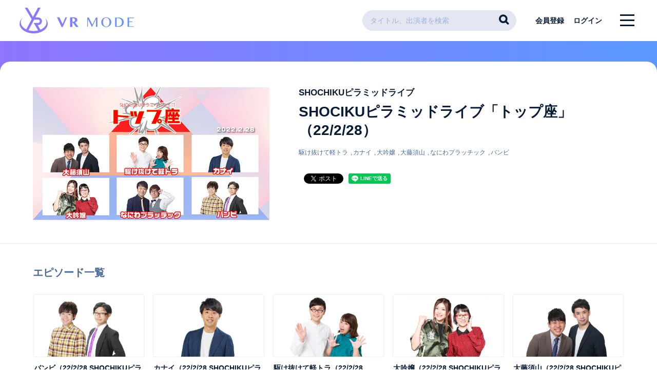

--- FILE ---
content_type: text/html; charset=UTF-8
request_url: https://vrmode.jp/vr/title/detail/254/
body_size: 17426
content:

<!DOCTYPE html>
<html lang="ja" xmlns:fb="http://ogp.me/ns/fb#">
<head>
<meta charset="UTF-8">
<meta name="Keywords" content="VRMODE"><meta name="description" content="『VR MODE』は、ライブ・コンサート会場最前列からのアーティスト・アイドルなどの迫力ある180° 3D映像を生配信・オンデマンドで楽しめるサービスです。視点切替によるマルチアングル配信、高音質なハイレゾ配信など、それらを自宅にいながら手軽にお楽しみいただける次世代型エンターテインメントサービスです。">
<meta name="robots" content="index, follow"><meta name="viewport" content="width=device-width, initial-scale=1.0, minimum-scale=1.0, maximum-scale=1.0, shrink-to-fit=no" />
<meta name="format-detection" content="telephone=no">

<meta property="og:type" content="">
<meta property="og:site_name" content="">
<meta property="og:title" content="VR MODE">
<meta property="og:locale" content="">
<meta property="og:description" content="SHOCIKUピラミッドライブ「トップ座」（22/2/28）">
<meta property="og:url" content="https://vrmode.jp/vr/title/detail/254">
<meta property="og:image" content="https://vrmode.jp/static/vrmode/contents/title/5cbedcd10319e4726549ef9d33150e77.jpeg">
<meta property="fb:app_id" content="">

<meta name="twitter:card" content="summary_large_image">
<meta name="twitter:site" content="">
<meta name="twitter:title" content="VR MODE">
<meta name="twitter:description" content="『VR MODE』は、ライブ・コンサート会場最前列からのアーティスト・アイドルなどの迫力ある180° 3D映像を生配信・オンデマンドで楽しめるサービスです。視点切替によるマルチアングル配信、高音質なハイレゾ配信など、それらを自宅にいながら手軽にお楽しみいただける次世代型エンターテインメントサービスです。">
<meta name="twitter:url" content="https://vrmode.jp/vr/title/detail/254">
<meta name="twitter:image" content="https://vrmode.jp/static/vrmode/contents/title/5cbedcd10319e4726549ef9d33150e77.jpeg">

<title>SHOCIKUピラミッドライブ「トップ座」（22/2/28）｜VRMODE</title>

<meta name="theme-color" content="#ffffff">
<link rel="icon" type="image/x-icon" href="/favicon.ico">
<link rel="apple-touch-icon" href="/apple-touch-icon.png">
<link rel="stylesheet" href="//maxcdn.bootstrapcdn.com/font-awesome/4.7.0/css/font-awesome.min.css">
<link href="https://fonts.googleapis.com/css?family=Roboto:100,300,400,500,700" rel="stylesheet">
<link rel="stylesheet" href="/static/original/css/style.css?t=2026012259">

<script src="//ajax.googleapis.com/ajax/libs/jquery/2.1.3/jquery.min.js"></script>
<script src="/static/common/js/jquery.autopager-1.0.0.min.js"></script>

<script src="/static/original/js/slick.min.js"></script>
<script src="/static/original/js/service.js"></script>
<script src="/static/common/js/lazysizes.min.js"></script>
<script src="/static/common/js/ls.unveilhooks.min.js"></script>
<div id="fb-root"></div>
<script async defer crossorigin="anonymous" src="https://connect.facebook.net/ja_JP/sdk.js#xfbml=1&version=v3.2"></script>


            <script>
  (function(i,s,o,g,r,a,m){i['GoogleAnalyticsObject']=r;i[r]=i[r]||function(){
  (i[r].q=i[r].q||[]).push(arguments)},i[r].l=1*new Date();a=s.createElement(o),
  m=s.getElementsByTagName(o)[0];a.async=1;a.src=g;m.parentNode.insertBefore(a,m)
  })(window,document,'script','//www.google-analytics.com/analytics.js','ga');

  
  ga('create', 'UA-171502790-1', 'auto', {'allowLinker': true});
    ga('require', 'linker');
  ga('linker:autoLink', ['secure2.plusmember.jp' ]);


  var browsingapp = 'false';
  ga('set', 'dimension5', browsingapp);
	


  var member =  '0';
  ga('set', 'dimension1', member);

  var member_hit = '0';
  ga('set', 'dimension6', member_hit);

  ga('send', 'pageview');
</script>

    </head>

<body   class="page--title detail" style="" onContextmenu="return true">
<noscript>
<div class="noteBox">
<p class="note">JavaScriptが無効になっています</p>
<p>本サービスをお楽しみいただくには、JavaScript を有効にする必要があります。</p>
</div>
</noscript>

<header>
<h1>
<a href="https://vrmode.jp/">
<svg xmlns="http://www.w3.org/2000/svg" xmlns:xlink="http://www.w3.org/1999/xlink" viewBox="0 0 263.67 59.21"><defs><style>.logo{fill:url(#grade);}</style><linearGradient id="grade" y1="29.61" x2="263.67" y2="29.61" gradientUnits="userSpaceOnUse"><stop offset="0" stop-color="#8f75ff"/><stop offset="0.27" stop-color="#867bff"/><stop offset="0.72" stop-color="#6c8cff"/><stop offset="0.99" stop-color="#5a98ff"/></linearGradient></defs><title>VR MODE</title><path class="logo" d="M91.9,22.27l7.26,15.32,6.72-15.32h3.47L99.47,44.79H96.94L86.34,22.27Zm24.57,0h8.25a13.5,13.5,0,0,1,3.73.46A7.83,7.83,0,0,1,131.11,24a5.29,5.29,0,0,1,1.6,1.91,5.57,5.57,0,0,1,.53,2.42,4.53,4.53,0,0,1-.36,1.78,5.35,5.35,0,0,1-1,1.56,7.42,7.42,0,0,1-1.58,1.26,9.8,9.8,0,0,1-2.05.91L136,44.45h-5.84L122.8,34.4h-1V44.45h-5.38Zm5.38,10.22H123a6,6,0,0,0,1.83-.28,4.52,4.52,0,0,0,1.45-.8,3.74,3.74,0,0,0,1-1.28,4,4,0,0,0,.35-1.71,4.59,4.59,0,0,0-.27-1.6,3.92,3.92,0,0,0-.75-1.27,3.31,3.31,0,0,0-1.13-.83,3.44,3.44,0,0,0-1.44-.3h-2.19Zm34.25-9.76h3.61l8.19,16.48h.17l8-16.48h3.55V44.2H176.1V26.61H176L167.36,44.2h-.73L157.9,26.74h-.24V44.2H156.1Zm43.87,22a11.53,11.53,0,0,1-3.13-.41,11.31,11.31,0,0,1-5.12-2.93,11.42,11.42,0,0,1-1.8-2.3,11.6,11.6,0,0,1-1.14-2.71,10.85,10.85,0,0,1-.41-3,10.33,10.33,0,0,1,.41-3,11.24,11.24,0,0,1,1.14-2.66,11.06,11.06,0,0,1,1.8-2.24,12,12,0,0,1,2.34-1.73,11.48,11.48,0,0,1,2.78-1.12,12.76,12.76,0,0,1,6.26,0,11.48,11.48,0,0,1,2.78,1.12,12,12,0,0,1,2.34,1.73,11.06,11.06,0,0,1,1.8,2.24,11.69,11.69,0,0,1,1.15,2.66,10.69,10.69,0,0,1,.4,3,11.2,11.2,0,0,1-.4,3A12,12,0,0,1,210,39.07a11.42,11.42,0,0,1-1.8,2.3,11.31,11.31,0,0,1-5.12,2.93A11.53,11.53,0,0,1,200,44.71Zm0-1.08a6.41,6.41,0,0,0,3.19-.77,6.79,6.79,0,0,0,2.33-2.14,10.34,10.34,0,0,0,1.44-3.26,16.68,16.68,0,0,0,.49-4.12,16.05,16.05,0,0,0-.49-4.05,9.88,9.88,0,0,0-1.44-3.18A6.48,6.48,0,0,0,200,23.3a6.85,6.85,0,0,0-3.24.74,6.51,6.51,0,0,0-2.33,2.07A9.65,9.65,0,0,0,193,29.29a16.55,16.55,0,0,0-.47,4.05,17.2,17.2,0,0,0,.47,4.12,10.1,10.1,0,0,0,1.42,3.26,6.62,6.62,0,0,0,2.33,2.14A6.52,6.52,0,0,0,200,43.63Zm20.32-20.9h7a21.59,21.59,0,0,1,5.58.62,9.48,9.48,0,0,1,3.89,2,10,10,0,0,1,2.68,3.55,10.65,10.65,0,0,1,.9,4.4,11.4,11.4,0,0,1-.8,4.26A10.18,10.18,0,0,1,237.17,41a11.09,11.09,0,0,1-3.82,2.34,14.75,14.75,0,0,1-5.21.85h-7.85Zm3.53,19.9h3.75a9.26,9.26,0,0,0,3.35-.6,7.59,7.59,0,0,0,2.74-1.78,8.49,8.49,0,0,0,1.85-2.91,11,11,0,0,0,.67-4,10.19,10.19,0,0,0-.63-3.64,8.66,8.66,0,0,0-1.78-2.85A8.23,8.23,0,0,0,231.05,25a8.66,8.66,0,0,0-3.45-.67h-3.78Zm39.85-19.9v1.39H252.58v7.67H260v1.39h-7.42v9.64h11.09V44.2H249.05V22.73Zm-205.73.45a15.69,15.69,0,0,1,4.12,10.33c0,7.32-5.66,13.74-14.15,17.31L41.69,40.25a0,0,0,0,1,0-.06h.73a9,9,0,0,0,9.18-9.65,8.92,8.92,0,0,0-8.89-8.18H36.41L48.46,0H42.31L30.82,21.31,18.29,0H12.14L27.88,26.77,15.33,50.06C7.78,46.38,2.85,40.34,2.85,33.51A15.74,15.74,0,0,1,7,23.18C2.61,27,0,31.75,0,37c0,12.3,14.53,22.26,32.46,22.26S64.91,49.25,64.91,37C64.91,31.75,62.3,27,57.94,23.18ZM32.46,53.81A41.24,41.24,0,0,1,20.4,52.05L33.68,27.41h8.9a4,4,0,0,1,4,3.39,3.85,3.85,0,0,1-3.83,4.33H32.6s-.05,0,0,0c.53.91,7.82,13.32,10.2,17.36A41.77,41.77,0,0,1,32.46,53.81Z"/></svg>
</a>
</h1>
<p class="search__btn sp">
<i class="fa fa-search"></i>
</p>

<div class="block--header_menu">
<div class="block--search">
<form action="/vr/content/search" method="GET">
<input type="text" name="word" value="" placeholder="タイトル、出演者を検索">
<input type="submit" value="&#xf002;">
<p class="cancel sp">キャンセル</p>
</form>
</div>
<ul class="header-account">
<li class="pc"><a href="https://vrmode.jp/feature/entry">会員登録</a></li>
<li class="btn--login"><a href="https://secure2.plusmember.jp/vrmode/1/login/?url=https%253A%252F%252Fvrmode.jp%252Fvr%252Ftitle%252Fdetail%252F254%252F">ログイン</a></li>
</ul>
</div>

<div class="drawer__btn">
<span></span>
<span></span>
<span></span>
</div>
</header>

<!-- ナビメニュー -->
<nav class="g-navi">
<p class="btn">
<a href="https://vrmode.jp/feature/entry" class="btn--main">会員登録</a>
<a href="https://secure2.plusmember.jp/vrmode/1/login/?url=https%253A%252F%252Fvrmode.jp%252Fvr%252Ftitle%252Fdetail%252F254%252F" class="btn--sub">ログイン</a></p>
<ul>
<li><a href="https://vrmode.jp/">HOME</a></li>
<li><a href="/vr/interest/list">気になる作品</a></li>
<li><a href="/vr/rental/list">レンタル中作品</a></li>
<li><a href="/vr/rental_history/list">レンタル履歴</a></li>
<li><a href="/ticket/list/">生配信応募履歴</a></li>
</ul>
<ul>
<li><a href="/vr/list/?live_flag=1">生配信リスト</a></li>
</ul>
<ul>
<li><a href="/vr/series_subscription/list">登録中チャンネルリスト</a></li>
</ul>
<ul class="sub">
<li><a href="https://vrmode.jp/news/list/1/2/">お知らせ・ニュース</a></li>
<li><a href="https://vrmode.jp/feature/about">VR MODEとは？</a></li>
<li><a href="https://vrmode.jp/feature/howto">ご利用方法</a></li>
<li><a href="https://vrmode.jp/feature/qa">よくあるご質問</a></li>
<li><a href="https://vrmode.jp/feature/privacy">プライバシーポリシー</a></li>
<li><a href="https://vrmode.jp/feature/terms">会員規約</a></li>
<li><a href="https://vrmode.jp/feature/deals">特定商取引法に基づく表記</a></li>
<li><a href="https://vrmode.jp/feature/device">推奨環境</a></li>
<li><a href="https://vrmode.jp/faq/">ヘルプ・お問い合わせ</a></li>
</ul>
</nav>


<div class="wrap">

<section class="section--detail">


<div class="block--detail-visual"><img src="/static/vrmode/common/cover_16x9.gif" style="background-image:url(/static2/prod/public/vrmode/contents/title/5cbedcd10319e4726549ef9d33150e77.jpeg);" alt="SHOCIKUピラミッドライブ「トップ座」（22/2/28）" class="ph sp">
</div><!-- /.block--detail-visual -->

<div class="block--detail-info clearfix">
<img src="/static/vrmode/common/cover_16x9.gif" style="background-image:url(/static2/prod/public/vrmode/contents/title/5cbedcd10319e4726549ef9d33150e77.jpeg);" alt="SHOCIKUピラミッドライブ「トップ座」（22/2/28）" class="ph pc">
<div class="detail--text">
<h2><a href="/vr/series/detail/37">SHOCHIKUピラミッドライブ</a></h2>
<h3>SHOCIKUピラミッドライブ「トップ座」（22/2/28）</h3>
<div class="comment"></div>
<ul class="list--artist">
    <span><a href="/vr/list/?group_id=186">駆け抜けて軽トラ</a></span>
    <span><a href="/vr/list/?group_id=188">カナイ</a></span>
    <span><a href="/vr/list/?group_id=192">大吟嬢</a></span>
    <span><a href="/vr/list/?group_id=193">大藤須山</a></span>
    <span><a href="/vr/list/?group_id=195">なにわプラッチック</a></span>
    <span><a href="/vr/list/?group_id=395">バンビ</a></span>
</ul>
<ul class="list--tag">
</ul>

<p class="copy"></p>
<ul class="list--share">
<li><div class="fb-share-button" data-href="#" data-layout="button" data-size="small"><a target="_blank" href="https://www.facebook.com/sharer/sharer.php?u=#&amp;src=sdkpreparse" class="fb-xfbml-parse-ignore">シェア</a></div></li>
<li><script src="https://d.line-scdn.net/r/web/social-plugin/js/thirdparty/loader.min.js" async="async" defer="defer"></script>
 <a href="https://twitter.com/share?ref_src=twsrc%5Etfw" class="twitter-share-button" data-show-count="false">Tweet</a><script async src="https://platform.twitter.com/widgets.js" charset="utf-8"></script>
 </li>
 <li><div class="line-it-button" data-lang="ja" data-type="share-a" data-ver="3" data-url="https://vrmode.jp/vr/title/detail/254/" data-color="default" data-size="small" data-count="false" style="display: none;"></div></li>
</ul>

</div>


</div><!-- /.block--detail-info -->

<div class="block--detail-list">
<p class="sub-tit">エピソード一覧</p>
<ul id="sys-episode-list" class="list--thumb">
          <li><a href="/vr/episode/detail/3093">
<figure><img class="lazyload" src="/static/vrmode/common/cover_16x9.gif" data-bg="/static2/prod/public/vrmode/contents/episode/653fa21dc7b057e90fb4194ce54d6382.jpeg" alt="">
</figure>
<div class="block--data">
<p class="title">バンビ（22/2/28 SHOCHIKUピラミッドライブ トップ座）</p>
<p class="list--artist">
            <span>バンビ</span>
      </p>
</div>
</a>
</li>
<li><a href="/vr/episode/detail/3094">
<figure><img class="lazyload" src="/static/vrmode/common/cover_16x9.gif" data-bg="/static2/prod/public/vrmode/contents/episode/b7291a6e0b744c192217f0dbebd63d5f.jpeg" alt="">
</figure>
<div class="block--data">
<p class="title">カナイ（22/2/28 SHOCHIKUピラミッドライブ トップ座）</p>
<p class="list--artist">
            <span>カナイ</span>
      </p>
</div>
</a>
</li>
<li><a href="/vr/episode/detail/3095">
<figure><img class="lazyload" src="/static/vrmode/common/cover_16x9.gif" data-bg="/static2/prod/public/vrmode/contents/episode/b477457f1cd50cbd6367ba3158cfd2b1.jpeg" alt="">
</figure>
<div class="block--data">
<p class="title">駆け抜けて軽トラ（22/2/28 SHOCHIKUピラミッドライブ トップ座）</p>
<p class="list--artist">
            <span>駆け抜けて軽トラ</span>
      </p>
</div>
</a>
</li>
<li><a href="/vr/episode/detail/3096">
<figure><img class="lazyload" src="/static/vrmode/common/cover_16x9.gif" data-bg="/static2/prod/public/vrmode/contents/episode/e82c4a4979b7e1820e0a77fde0c12a59.jpeg" alt="">
</figure>
<div class="block--data">
<p class="title">大吟嬢（22/2/28 SHOCHIKUピラミッドライブ トップ座）</p>
<p class="list--artist">
            <span>大吟嬢</span>
      </p>
</div>
</a>
</li>
<li><a href="/vr/episode/detail/3097">
<figure><img class="lazyload" src="/static/vrmode/common/cover_16x9.gif" data-bg="/static2/prod/public/vrmode/contents/episode/059f694d43b78b04adceb146fb0a27ed.jpeg" alt="">
</figure>
<div class="block--data">
<p class="title">大藤須山（22/2/28 SHOCHIKUピラミッドライブ トップ座）</p>
<p class="list--artist">
            <span>大藤須山</span>
      </p>
</div>
</a>
</li>
<li><a href="/vr/episode/detail/3098">
<figure><img class="lazyload" src="/static/vrmode/common/cover_16x9.gif" data-bg="/static2/prod/public/vrmode/contents/episode/e0625aea33079adc1fc4ad95b89df80a.jpeg" alt="">
</figure>
<div class="block--data">
<p class="title">なにわプラッチック（22/2/28 SHOCHIKUピラミッドライブ トップ座）</p>
<p class="list--artist">
            <span>なにわプラッチック</span>
      </p>
</div>
</a>
</li>
    </ul>
</div><!-- / .block--detail-list -->
<form action="">
    <input type="hidden" id="title_id" name="pickup_id" value="254">
</form>
<div class="block--pickup">
<h2 class="section-tit">For you<span class="text">あなたにおすすめ</span></h2>

<ul class="list--thumb slide">
</ul>
</div>
<div class="block--pickup">
<h2 class="section-tit">Related<span class="text">関連作品</span></h2>
<ul class="list--thumb slide">
</a>
</li>
</ul>
</div>

</section><!-- / .section--detail -->
<section class="section--bnr">

</section>

<script type="text/javascript">

var syncLock = false;

$(function() {
    $('#next_page').on('click', function() {
        nextEpisode(function(data) {
            $('#sys-episode-list').append(data.html);
            if (!data.nextData) {
                $('#next_page').hide();
            }
        });

        return false;
    });
});

// もっと見る
function nextEpisode(callback)
{
    if (syncLock) {
        return false;
    }

    // 通信中はロック
    syncLock = true;

    $.ajax({
        url: '/vr/title/next_episode',
        type: 'get',
        data: {
            'from': $("li", "#sys-episode-list").length,
            'id': $('#title_id').val()
        }

    })
    .done(function(data) {
        if (data.status) {
            // 正常の場合はcallback実行
            callback(data);

            return false;
        } else {
            alert(data.message);

            return false;
        }
    })
    .fail(function(jqXHR, textStatus, errorThrown) {
        if (jqXHR.status === 404) {
            // 対象がなくなったのでボタンを非表示
            $('#next_page').hide();
        } else if (jqXHR.status === 503) {
            alert('メンテナンス中です。');
        } else {
            alert("システムエラーが発生しました。");
        }
        return false;
    })
    .always(function(data) {
        // 解除
        syncLock = false;
    });
}
</script>

<footer>
<ul class="list--support__footer">
<li><a href="https://vrmode.jp/feature/about">VR MODEとは？</a></li>
<li><a href="https://vrmode.jp/feature/entry">VR MODEの楽しみ方</a></li>
<li><a href="https://vrmode.jp/feature/livestreaming">VR生配信の楽しみ方</a></li>
<li><a href="https://vrmode.jp/feature/howto">ご利用方法</a></li>
<li><a href="https://vrmode.jp/faq/">ヘルプ・お問い合わせ</a></li>
</ul>
<p class="copyright"><small>&copy;&nbsp;VR MODE</small></p>
<p class="jasrac" style="margin-right: 10px;"><small>JASRAC許諾番号 9023077002Y45037 / 9023077004Y45040</small></p>
<p class="jasrac"><small>&nbsp;NexTone許諾番号 ID000006176</small></p>
</footer><!-- /.footer -->
<div class="bg"></div>
</div><!-- /.wrap -->
</body>
</html>


--- FILE ---
content_type: text/css
request_url: https://vrmode.jp/static/original/css/style.css?t=2026012259
body_size: 66406
content:
/*! normalize.css v8.0.0 | MIT License | github.com/necolas/normalize.css */html{line-height:1.15;-webkit-text-size-adjust:100%}body{margin:0}h1{font-size:inherit;margin:0}hr{box-sizing:content-box;height:0;overflow:visible}pre{font-family:monospace,monospace;font-size:1em}a{background-color:transparent}abbr[title]{border-bottom:none;text-decoration:underline;text-decoration:underline dotted}b,strong{font-weight:bolder}code,kbd,samp{font-family:monospace,monospace;font-size:1em}small{font-size:80%}sub,sup{font-size:75%;line-height:0;position:relative;vertical-align:baseline}sub{bottom:-.25em}sup{top:-.5em}img{border-style:none}button,input,optgroup,select,textarea{font-family:inherit;font-size:100%;line-height:1.15;margin:0}button,input{overflow:visible}button,select{text-transform:none}[type=button],[type=reset],[type=submit],button{-webkit-appearance:button}[type=button]::-moz-focus-inner,[type=reset]::-moz-focus-inner,[type=submit]::-moz-focus-inner,button::-moz-focus-inner{border-style:none;padding:0}[type=button]:-moz-focusring,[type=reset]:-moz-focusring,[type=submit]:-moz-focusring,button:-moz-focusring{outline:1px dotted ButtonText}fieldset{padding:.35em .75em .625em}legend{box-sizing:border-box;color:inherit;display:table;max-width:100%;padding:0;white-space:normal}progress{vertical-align:baseline}textarea{overflow:auto}[type=checkbox],[type=radio]{box-sizing:border-box;padding:0}[type=number]::-webkit-inner-spin-button,[type=number]::-webkit-outer-spin-button{height:auto}[type=search]{-webkit-appearance:textfield;outline-offset:-2px}[type=search]::-webkit-search-decoration{-webkit-appearance:none}::-webkit-file-upload-button{-webkit-appearance:button;font:inherit}details{display:block}summary{display:list-item}template{display:none}[hidden]{display:none}section,main{display:block}*,*::before,*::after{box-sizing:border-box;margin:0;padding:0;outline:none}i,em{font-style:normal}table{border-collapse:collapse}li{list-style:none}html,body{height:100%}body{background:#fff;color:#456799;font-size:14px;line-height:1.6em;word-wrap:break-word}@media screen and (min-width: 960px){body{font-family:-apple-system, BlinkMacSystemFont,'Hiragino Kaku Gothic Pro', 'ヒラギノ角ゴ Pro W3', メイリオ, Meiryo, 'ＭＳ Ｐゴシック', sans-serif}}@media screen and (min-width: 1px) and (max-width: 960px){body{font-family:-apple-system, BlinkMacSystemFont,"Noto Sans JP","Arial", sans-serif}}a{color:inherit;text-decoration:none;-webkit-transition:all .3s ease;transition:all .3s ease}img{max-width:100%;background-repeat:no-repeat;background-position:50% 50%;background-size:cover;line-height:0}::selection{background:#e4e6f2;color:#456799}::-moz-selection{background:#e4e6f2;color:#456799}.clearfix::after{content:"";display:block;clear:both}.wrap{position:relative;min-height:100%;z-index:2;overflow:hidden}.bg{position:absolute;width:100%;height:100%;top:0;left:0;z-index:-1;background-repeat:repeat-y;background-size:100%}@media screen and (min-width: 960px){.sp{display:none !important}.wrap{-webkit-transition:all .3s ease;transition:all .3s ease;padding:80px 0 180px;position:relative;top:0;right:0}.section--list{padding:60px 5%}.bg{background-image:url(/static/vrmode/common/bg_pc.png)}}@media screen and (min-width: 1px) and (max-width: 960px){.pc{display:none !important}.wrap{right:0;padding:64px 0 220px;-webkit-transition:all .3s ease;transition:all .3s ease;position:relative;top:0;right:0}.app .wrap{padding:0}.section--list{padding:30px 6%}.bg{background-image:url(/static/vrmode/common/bg_sp.png)}}header{position:fixed;top:0;right:0;width:100%;z-index:99;background:#fff;-webkit-transition:all .3s ease;transition:all .3s ease}header h1{line-height:0}header.hide{transform:translateY(-101%)}.block--search{position:relative}.block--search input[type=text]{margin:0;padding:0.8em 3em 0.8em 1em !important;border-radius:50px !important}.block--search input[type=submit]{position:absolute;right:5px;top:3px;width:40px;line-height:40px;font-size:20px;color:#091c37;background:transparent;font-weight:bold;border-radius:30px;cursor:pointer;border:none;z-index:2;font-family:FontAwesome}.drawer__btn{position:absolute;right:3%;top:31px;width:40px;height:40px;margin-top:-20px;z-index:999;text-align:center;cursor:pointer}.drawer__btn span{position:absolute;display:block;height:3px;background:#091c37;width:70%;left:15%;-webkit-transition:.3s all;transition:.3s all}.drawer__btn span:first-child{top:25%}.drawer__btn span:nth-child(2){top:50%}.drawer__btn span:last-child{top:75%}.g-navi{-webkit-transform:translateX(100%);transform:translateX(100%);z-index:99;position:fixed;right:0;top:0;height:100%;padding:40px 0;background:#091c37;overflow:scroll;-webkit-overflow-scrolling:touch;box-shadow:3px 0px 3px 0px rgba(0,0,0,0.3) inset;-webkit-transition:all .3s ease;transition:all .3s ease}.g-navi ul{padding:10px 0 10px 8%;border-top:1px solid rgba(255,255,255,0.1)}.g-navi ul:not(.sub) li a{position:relative;display:block;font-size:18px;padding:10px 0;color:#fff}.g-navi ul:not(.sub) li a::after{content:'';display:inline-block;width:.5em;height:.5em;border:2px solid #fff;border-top:none;border-right:none;-webkit-transform:rotate(-135deg);transform:rotate(-135deg);vertical-align:middle}.g-navi ul:not(.sub) li a::after{position:absolute;right:5%;top:50%;margin-top:-5px}.g-navi ul:not(.sub) li a:hover{color:#9bb3db}.g-navi .sub li a{display:block;padding:.3em 0;color:#fff;opacity:0.5;font-size:14px}.g-navi .block--profile{position:relative;width:92%;margin:0 0 30px auto}.g-navi .block--profile::after{content:'';display:inline-block;width:.5em;height:.5em;border:2px solid #fff;border-top:none;border-right:none;-webkit-transform:rotate(-135deg);transform:rotate(-135deg);vertical-align:middle}.g-navi .block--profile::after{position:absolute;right:5%;top:50%;font-size:18px;margin-top:-5px}.g-navi .block--profile a{display:block;color:#fff;font-weight:bold}.g-navi .block--profile a::after{content:"";display:block;clear:both}.g-navi .block--profile .ico--user{float:left;width:50px;height:50px;margin-right:10px;border-radius:50px;overflow:hidden}.g-navi .block--profile .ico--user img{width:100%}.g-navi .block--profile .name{padding:5px 0 0 65px;color:#fff}.g-navi .block--profile .name span{display:block;margin:0 0 5px;color:#9bb3db;font-size:11px;line-height:1.4}.navi_open .drawer__btn span:first-child{top:50%;-webkit-transform:rotate(-135deg);transform:rotate(-135deg)}.navi_open .drawer__btn span:nth-child(2){width:0;right:0;left:auto}.navi_open .drawer__btn span:last-child{top:50%;-webkit-transform:rotate(135deg);transform:rotate(135deg)}.navi_open .g-navi{-webkit-transform:translateX(0);transform:translateX(0)}.navi_open header,.navi_open .wrap{right:30%}@media screen and (min-width: 960px){header{padding:15px 3%}header h1 svg{width:223px;height:50px}.g-navi{width:30%}.g-navi ul{padding:20px 0 20px 8%}.drawer__btn{top:38px}.block--header_menu{position:absolute;top:20px;right:100px}.block--search{float:left;width:300px;margin-right:30px;border-radius:50px}.block--search input[type=text]{background:#e4e6f2 !important}.block--search input[type=submit]{top:-2px}.header-account{float:left;font-weight:bold}.header-account li{display:inline-block}.header-account li a{display:block;padding:0 .5em;line-height:40px;color:#091c37}.header-account li a:hover{opacity:0.8}.header-account .btn--mypage{overflow:hidden}.header-account .btn--mypage a{display:block;line-height:1;padding:0}.header-account .btn--mypage img{width:36px;border-radius:20px;vertical-align:middle;margin-right:5px}.header-account .btn--mypage span{display:block;font-size:10px;margin:2px 0 0}.btn{margin:0 0 40px}.btn .btn--main{margin-bottom:10px}.btn .btn--sub{font-size:1.2em}}@media screen and (min-width: 1px) and (max-width: 960px){header{padding:15px 0;height:64px}header h1{margin-left:3%}header h1 a{display:block;width:160px}header h1 svg{width:160px;height:36px}header .block--search{position:absolute;top:64px;left:0;width:100%;height:0;background:#e4e6f2;overflow:hidden;-webkit-transition:all .3s ease;transition:all .3s ease}header .block--search input[type="submit"]{display:none;top:4px;left:3%}header .block--search form{opacity:0;position:relative;width:100%;-webkit-transition:all .3s ease;transition:all .3s ease;-webkit-transition-delay:0.3s;transition-delay:0.3s}header .block--search input[type="text"]{position:relative;top:13px;left:3%;width:70%;padding:0.8em 1em !important;border:none !important}header .block--search .cancel{position:absolute;right:4%;top:0;line-height:70px;font-weight:bold}header .search__btn{position:absolute;right:120px;top:12px;width:40px;height:40px;font-size:22px;text-align:center;line-height:40px;color:#091c37}header .header-account{position:absolute;right:60px;top:10px;font-size:13px}header .header-account .btn--login a{background:transparent;color:#091c37;font-weight:bold;line-height:45px}.g-navi{padding:30px 0}.g-navi .btn{margin:0 0 30px}.g-navi .btn .btn--main{margin-bottom:10px}.g-navi .btn .btn--main,.g-navi .btn .btn--sub{width:80%}.g-navi li a{font-size:16px}.g-navi .block--search{margin-bottom:30px}.navi_open .g-navi{width:80%}.navi_open header,.navi_open .wrap{right:80%}.search_open header.hide{transform:translateY(0)}.search_open .block--search{height:70px}.search_open .block--search form{opacity:1}.loggedin header .search__btn{right:65px}}footer{position:absolute;bottom:0;left:0;width:100%}@media screen and (min-width: 960px){footer{padding:80px 5%}footer .list--support__footer{margin-bottom:20px}footer .list--support__footer li{display:inline-block;font-size:12px;margin-right:12px}footer .nav--support{margin-bottom:25px}footer .nav--support li{display:inline-block;font-size:12px}footer .nav--support li a{display:inline-block;margin-right:10px}footer .nav--support li a:hover{color:#9bb3db}footer .nav--support li::after{content:'|';margin-right:10px;color:#e4e6f2}footer .nav--support li:last-child::after{display:none}footer .copyright{float:right;color:#9bb3db}footer .jasrac{float:left;color:#9bb3db}}@media screen and (min-width: 1px) and (max-width: 960px){footer{padding:0 6%;font-size:12px;    box-sizing: border-box;    margin: 20px 0 0 0;}footer .list--support__footer li{font-size:13px;margin-bottom:.7em}footer .nav--support{margin:0 0 2em}footer .nav--support::after{content:"";display:block;clear:both}footer .nav--support li{width:50%;float:left;margin:0 0 1em}footer .copyright{margin:0}footer .copyright,footer .jasrac{color:#9bb3db}}@media screen and (min-width: 960px){.section-tit{margin:0 0 30px;font-family:"Roboto",sans-serif;font-family:'Hiragino Kaku Gothic Pro', 'ヒラギノ角ゴ Pro W3', メイリオ, Meiryo, 'ＭＳ Ｐゴシック', sans-serif;font-weight:100;font-size:56px;line-height:1.2;color:#9bb3db}.section-tit span{display:block;margin:10px 0 0;font-size:16px;font-weight:400;color:#456799;vertical-align:middle}}@media screen and (min-width: 1px) and (max-width: 960px){.section-tit{margin:0 0 20px;font-family:"Roboto",sans-serif;font-weight:300;font-size:32px;font-size:7vw;line-height:1.2;color:#9bb3db}.section-tit span{display:block;margin:0.5em 0 0;font-size:13px;font-weight:500;color:#456799}}.sub-tit{margin:0 0 1.5em;font-weight:bold}@media screen and (min-width: 960px){.sub-tit{font-size:20px}}.txt--basic{margin-bottom:2em}.txt--lead{margin-bottom:1.5em;font-size:18px;line-height:1.8em}.txt--sub{font-size:10px;color:#9bb3db;line-height:1.4em}.txt--link::after{content:'';display:inline-block;width:.5em;height:.5em;border:2px solid #5a98ff;border-top:none;border-right:none;-webkit-transform:rotate(-135deg);transform:rotate(-135deg);vertical-align:middle}.txt--link::after{border-width:1px;-webkit-transition:all .3s ease;transition:all .3s ease;vertical-align:2px}.txt--bold{font-weight:bold}.txt--left{text-align:left}.txt--center{text-align:center}.txt--right{text-align:right}.txt--error{color:#F25F5D}.txt--required{color:#F25F5D}.btn{text-align:center}.btn-base-style,.btn--main,.detail__btn a,.btn--sub,.btn--disabled,.btn--more{-webkit-appearance:none;-moz-appearance:none;appearance:none;display:inline-block;text-align:center;border-radius:3em;border:none;cursor:pointer;-webkit-transition:all .3s ease;transition:all .3s ease}.btn--main{background-image:linear-gradient(to right, #8f75ff 0%, #5a98ff 51%, #8f75ff 100%);background-size:200%;color:#fff}@media screen and (min-width: 960px){.btn--main{min-width:280px;padding:0.8em 2em;font-size:1.2em}}@media screen and (min-width: 1px) and (max-width: 960px){.btn--main{min-width:70%;padding:0.8em 1em}}.btn--main:hover{background-position:right center}.detail__btn a,.btn--sub{background:#a7afc7;color:#fff}@media screen and (min-width: 960px){.detail__btn a,.btn--sub{min-width:280px;padding:0.8em 1.5em}}@media screen and (min-width: 1px) and (max-width: 960px){.detail__btn a,.btn--sub{min-width:70%;padding:0.8em 0.5em}}.btn--disabled{background:rgba(255,255,255,0.3);color:#fff;text-shadow:0px 0px 5px rgba(0,0,0,0.3)}@media screen and (min-width: 960px){.btn--disabled{min-width:280px;padding:0.8em 1.5em}.btn--disabled:hover{cursor:default}}@media screen and (min-width: 1px) and (max-width: 960px){.btn--disabled{min-width:70%;padding:0.8em 0.5em}}.btn--more{background:#a7afc7;color:#fff}@media screen and (min-width: 960px){.btn--more{width:120px;padding:0.8em 1.5em}.btn--more:hover{background:#9bb3db}}@media screen and (min-width: 1px) and (max-width: 960px){.btn--more{width:80px;padding:0.5em 0.5em;font-size:11px}}#next_page,#next_pages{margin:20px 0 0}::-webkit-input-placeholder{color:#9bb3db}::-moz-placeholder{color:#9bb3db;opacity:1}:-ms-input-placeholder{color:#9bb3db}:-moz-placeholder{color:#9bb3db}input:-webkit-autofill,textarea:-webkit-autofill,select:-webkit-autofill{-webkit-box-shadow:0 0 0px 1000px #fff inset}input[type="text"],input[type="search"],input[type="tel"],input[type="url"],input[type="email"],input[type="password"]{-webkit-appearance:none;-moz-appearance:none;appearance:none;display:block;width:100%;background-color:#fff;font-weight:300;border-radius:3px;border:1px solid #e4e6f2;margin:10px 0;-webkit-transition:all .3s ease;transition:all .3s ease}input[type="text"]:focus,input[type="search"]:focus,input[type="tel"]:focus,input[type="url"]:focus,input[type="email"]:focus,input[type="password"]:focus{background-color:#fff;border-color:#5a98ff}input[type="text"][disabled],input[type="search"][disabled],input[type="tel"][disabled],input[type="url"][disabled],input[type="email"][disabled],input[type="password"][disabled]{background-color:#eee;color:#9bb3db;border-color:#9bb3db}input[type="text"].error,input[type="search"].error,input[type="tel"].error,input[type="url"].error,input[type="email"].error,input[type="password"].error{background-color:#fff;border-color:#F25F5D}@media screen and (min-width: 960px){input[type="text"],input[type="search"],input[type="tel"],input[type="url"],input[type="email"],input[type="password"]{padding:0 0.5em}input[type="text"]:hover:not([disabled]),input[type="search"]:hover:not([disabled]),input[type="tel"]:hover:not([disabled]),input[type="url"]:hover:not([disabled]),input[type="email"]:hover:not([disabled]),input[type="password"]:hover:not([disabled]){background-color:#fff;cursor:pointer}}@media screen and (min-width: 1px) and (max-width: 960px){input[type="text"],input[type="search"],input[type="tel"],input[type="url"],input[type="email"],input[type="password"]{padding:1em 0.5em}}input[type="text"].input--half,input[type="search"].input--half,input[type="tel"].input--half,input[type="url"].input--half,input[type="email"].input--half,input[type="password"].input--half{display:inline-block;width:49%}input[type="text"].input--third,input[type="search"].input--third,input[type="tel"].input--third,input[type="url"].input--third,input[type="email"].input--third,input[type="password"].input--third{display:inline-block;width:32%}input[type="text"].input--quarter,input[type="search"].input--quarter,input[type="tel"].input--quarter,input[type="url"].input--quarter,input[type="email"].input--quarter,input[type="password"].input--quarter{display:inline-block;width:24%}@media screen and (min-width: 960px){input[type="text"],input[type="search"],input[type="tel"],input[type="url"],input[type="email"],input[type="password"]{padding:1em 0.7em}}@media screen and (min-width: 1px) and (max-width: 960px){input[type="text"],input[type="search"],input[type="tel"],input[type="url"],input[type="email"],input[type="password"]{padding:0.7em;font-size:16px}}select{-webkit-appearance:none;-moz-appearance:none;appearance:none;display:block;width:100%;background-color:#fff;font-weight:300;border-radius:3px;border:1px solid #e4e6f2;margin:10px 0;-webkit-transition:all .3s ease;transition:all .3s ease;background:#fff url(../img/common/icon_ui_down.svg) no-repeat right center;background-size:30px}select:focus{background-color:#fff;border-color:#5a98ff}select[disabled]{background-color:#eee;color:#9bb3db;border-color:#9bb3db}select.error{background-color:#fff;border-color:#F25F5D}@media screen and (min-width: 960px){select{padding:0 0.5em}select:hover:not([disabled]){background-color:#fff;cursor:pointer}}@media screen and (min-width: 1px) and (max-width: 960px){select{padding:1em 0.5em}}select.input--half{display:inline-block;width:49%}select.input--third{display:inline-block;width:32%}select.input--quarter{display:inline-block;width:24%}@media screen and (min-width: 960px){select{height:47px;line-height:45px;padding:0 30px 0 0.5em}}@media screen and (min-width: 1px) and (max-width: 960px){select{height:52px;padding:1em 30px 1em 0.5em}}@media screen and (-ms-high-contrast: active), (-ms-high-contrast: none){select:not(:target){padding-right:0;background-image:none}}textarea{-webkit-appearance:none;-moz-appearance:none;appearance:none;display:block;width:100%;background-color:#fff;font-weight:300;border-radius:3px;border:1px solid #e4e6f2;margin:10px 0;-webkit-transition:all .3s ease;transition:all .3s ease}textarea:focus{background-color:#fff;border-color:#5a98ff}textarea[disabled]{background-color:#eee;color:#9bb3db;border-color:#9bb3db}textarea.error{background-color:#fff;border-color:#F25F5D}@media screen and (min-width: 960px){textarea{padding:0 0.5em}textarea:hover:not([disabled]){background-color:#fff;cursor:pointer}}@media screen and (min-width: 1px) and (max-width: 960px){textarea{padding:1em 0.5em}}textarea.input--half{display:inline-block;width:49%}textarea.input--third{display:inline-block;width:32%}textarea.input--quarter{display:inline-block;width:24%}@media screen and (min-width: 960px){textarea{padding:1em 0.7em}}@media screen and (min-width: 1px) and (max-width: 960px){textarea{padding:1em 0.7em;font-size:18px}}.input--checkbox{display:inline-block;position:relative}.input--checkbox input{width:0;height:0;opacity:0;position:absolute}.input--checkbox span{display:block;width:100%;border-radius:3px;position:relative;-webkit-transition:all .3s ease;transition:all .3s ease}.input--checkbox [disabled]+span{color:#9bb3db}.input--checkbox .error+span{color:#F25F5D}@media screen and (min-width: 960px){.input--checkbox span{padding:1.3em 0.5em 1.3em 30px}.input--checkbox :not([disabled])+span:hover{color:#5a98ff;cursor:pointer}}@media screen and (min-width: 1px) and (max-width: 960px){.input--checkbox span{padding:1em 0.5em 1em 30px}}.input--checkbox.input--half{display:inline-block;width:49%}.input--checkbox.input--third{display:inline-block;width:32%}.input--checkbox.input--quarter{display:inline-block;width:24%}.input--checkbox span::before{content:'';display:inline-block;width:20px;height:20px;background:#fff;border:1px solid #e4e6f2;border-radius:3px;margin:-10px 0 0 0;position:absolute;left:0;top:50%;-webkit-transition:all .3s ease;transition:all .3s ease}.input--checkbox span::after{content:'';display:inline-block;width:0;height:0;border-bottom:2px solid #9bb3db;border-right:2px solid #9bb3db;position:absolute;margin:0;left:8px;top:50%;transform:rotate(45deg);-webkit-transition:all .3s ease;transition:all .3s ease}.input--checkbox :checked+span::before{background:#8f75ff;border-color:#8f75ff}.input--checkbox :checked+span::after{width:5px;height:10px;margin-top:-6px}.input--checkbox [disabled]+span::before{border-color:#eee}.input--checkbox :checked[disabled]+span::before{background:#eee;border-color:#9bb3db}.input--radio{display:inline-block;position:relative}.input--radio input{width:0;height:0;opacity:0;position:absolute}.input--radio span{display:block;width:100%;border-radius:3px;position:relative;-webkit-transition:all .3s ease;transition:all .3s ease}.input--radio [disabled]+span{color:#9bb3db}.input--radio .error+span{color:#F25F5D}@media screen and (min-width: 960px){.input--radio span{padding:1.3em 0.5em 1.3em 30px}.input--radio :not([disabled])+span:hover{color:#5a98ff;cursor:pointer}}@media screen and (min-width: 1px) and (max-width: 960px){.input--radio span{padding:1em 0.5em 1em 30px}}.input--radio.input--half{display:inline-block;width:49%}.input--radio.input--third{display:inline-block;width:32%}.input--radio.input--quarter{display:inline-block;width:24%}.input--radio span::before{content:'';display:inline-block;width:20px;height:20px;background:#fff;border:1px solid #e4e6f2;border-radius:50%;margin:-10px 0 0 0;position:absolute;left:0;top:50%;-webkit-transition:all .3s ease;transition:all .3s ease}.input--radio :checked+span{font-weight:bold}.input--radio :checked+span::before{background:#fff;border:5px solid #8f75ff}.input--radio [disabled]+span::before{border-color:#9bb3db}.input--radio :checked[disabled]+span::before{border-color:#9bb3db}.list--thumb{position:relative}.list--thumb::after{content:"";display:block;clear:both}.list--thumb .good{font-family:"Roboto",sans-serif;font-size:12px}.list--thumb .good::before{margin:0 5px 0 0;content:" \f164";font-size:14px;-webkit-font-smoothing:antialiased;display:inline-block;font-family:"FontAwesome";font-weight:normal;font-style:normal;font-variant:normal;text-rendering:auto;line-height:inherit}.list--thumb .term_rental{font-size:12px;line-height:1;margin:0 0 5px}.list--thumb .title{width:100%;overflow:hidden;white-space:nowrap;text-overflow:ellipsis;color:#091c37;font-weight:bold}.list--thumb figure{box-shadow:0 0 2px rgba(0,0,0,0.2);background:#fff}.list--thumb figure .stream_time{position:absolute;z-index:2;left:0;bottom:0;font-size:12px;color:#fff;background-image:linear-gradient(45deg, #5a98ff 0%, #8f75ff 100%);padding:5px 8px 4px;border-radius:0 5px 0 0;line-height:1}@media screen and (min-width: 960px){.list--thumb li{width:calc((100% - 45px)/3);float:left;margin:0 15px 0 0}.list--thumb li *{-webkit-transition:all .3s ease;transition:all .3s ease}.list--thumb a{position:relative;display:block;border-radius:5px;overflow:hidden;padding:2px}.list--thumb figure{position:relative;margin:0 0 0.8em;line-height:0;overflow:hidden;border-radius:5px}.list--thumb figure img{width:100%;border-radius:5px}.list--thumb a:hover img{-webkit-transform:scale(1.05);transform:scale(1.05)}.list--thumb .block--data .list--artist{color:#9bb3db;font-size:0.85em}.list--thumb .block--data .list--artist span+span::before{content:",";margin:0 2px}.list--thumb .slick-list{padding-right:5%}.list--thumb.slide .block--data .title{color:#fff}.list--thumb.slick-slider .slide-arrow.prev-arrow{-webkit-transform:translateX(-140%);transform:translateX(-140%)}.list--thumb.slick-slider:hover .slide-arrow.prev-arrow{-webkit-transform:translateX(-120%);transform:translateX(-120%)}}@media screen and (min-width: 1px) and (max-width: 960px){.list--thumb li{width:48%;margin:0 10px 0 0;line-height:1.2em;float:left}.list--thumb li:nth-child(even){margin-right:0}.list--thumb.list--live li{width:100%;float:none}.list--thumb.list--live li .stream_time{width:auto;padding:5px 1em;border-radius:0 5px 0  5px}.list--thumb a{display:block}.list--thumb .title{font-size:0.85em}.list--thumb .list--artist{margin:0.5em 0 0;font-size:10px}.list--thumb .good{margin:0.5em 0 0;font-family:"Roboto",sans-serif}.list--thumb figure{position:relative;margin:0 0 .5em;line-height:0;border-radius:5px}.list--thumb figure .stream_time{position:absolute;bottom:0;width:100%;padding:5px 2px;border-radius:0 0 5px 5px;font-size:10px;text-align:center}.list--thumb figure img{width:100%;border-radius:5px}.list--thumb.slide{padding:2px 0 15px;white-space:nowrap;overflow-x:scroll;-webkit-overflow-scrolling:touch}.list--thumb.slide figure{margin:0 0 .5em}.list--thumb.slide li{display:inline-block;white-space:normal;width:43%;margin-right:7px;float:none;vertical-align:top}.list--thumb.slide li:first-child{margin-left:5%}.list--thumb.slide li:last-child{margin-right:5%}}@media screen and (min-width: 768px) and (max-width: 960px){.list--thumb.list--live li{width:48%;margin:0 10px 0 0;line-height:1.2em;float:left}}.list--thumb:not(.slide) li{margin-bottom:20px}.list--thumb:not(.slide) .title{margin-bottom:5px;overflow:visible;white-space:normal}.slick-slider:hover .slide-arrow.prev-arrow,.slick-slider:hover .slide-arrow.next-arrow{opacity:1;-webkit-transform:translateX(0);transform:translateX(0)}.no-data{text-align:center;opacity:0.5}.list--group::after{content:"";display:block;clear:both}.list--group li{float:left}.list--group a{display:block}.list--group figure{width:100%;border-radius:50%;overflow:hidden;line-height:0;float:left;margin:0 0 10px;box-shadow:0 0 2px rgba(0,0,0,0.2)}.list--group figure img{width:100%}.list--group .title{text-align:center;line-height:1.2em}@media screen and (min-width: 960px){.list--group li{width:calc(80%/6);margin:0 4% 40px 0}.list--group li:nth-child(6n){margin-right:0}.list--group li:nth-child(6n+1){clear:both}.list--group .title{font-size:14px}}@media screen and (min-width: 1px) and (max-width: 960px){.list--group li{float:left;margin:0 3% 20px 0;width:calc(94%/3)}.list--group li:nth-child(3n){margin-right:0}.list--group li:nth-child(3n+1){clear:both}.list--group .title{font-size:12px}}.list--bnr::after{content:"";display:block;clear:both}.list--bnr li{float:left;line-height:0}.list--bnr a{position:relative;display:block;border-radius:5px}.list--bnr img{width:100%;border-radius:5px}@media screen and (min-width: 960px){.list--bnr li{width:calc(100%/3);margin:0 15px 0 0;text-align:center}}@media screen and (min-width: 1px) and (max-width: 960px){.list--bnr li{width:100%;text-align:center;margin:0 5px}}.list--bnr .slick-dots{height:0px;position:relative;display:block;width:100%;padding:0;margin:0;list-style:none}@media screen and (min-width: 1px) and (max-width: 960px){.list--bnr .slick-dots{text-align:center}}.list--bnr .slick-dots li{position:relative;display:inline-block;float:none;width:10px;height:10px;margin:0 5px 0 0;padding:0;cursor:pointer}.list--bnr .slick-dots li button{font-size:0;line-height:0;display:inline-block;width:8px;height:8px;cursor:pointer;color:transparent;background:#e4e6f2;border:0;outline:none;border-radius:20px}.list--bnr .slick-dots li.slick-active button{background-image:-moz-linear-gradient(180deg, #5a98ff 0%, #8f75ff 100%);background-image:-webkit-linear-gradient(180deg, #5a98ff 0%, #8f75ff 100%);background-image:-ms-linear-gradient(180deg, #5a98ff 0%, #8f75ff 100%)}.list--bnr .slick-dots li button:hover,.list--bnr .slick-dots li button:focus{outline:none}.list--bnr .slick-dots li button:hover:before,.list--bnr .slick-dots li button:focus:before{opacity:1}.list--artist span+span::before{content:",";margin:0 2px}.list--tag li{display:inline-block;margin:0 5px 4px 0;padding:0 1em;background:#e4e6f2;border-radius:50px;font-size:12px}.list--share{display:table}.list--share>li{display:table-cell;vertical-align:middle;padding-right:10px}.list--share .fb_iframe_widget{top:-4px}.slide-arrow{opacity:0;z-index:2;position:absolute;top:50%;width:50px;height:50px;margin-top:-25px;background:#091c37;cursor:pointer;-webkit-transition:all .3s ease;transition:all .3s ease}.slide-arrow.slick-disabled{display:none !important}.slide-arrow.prev-arrow{left:0;-webkit-transform:translateX(-20%);transform:translateX(-20%);border-radius:0 50px 50px 0}.slide-arrow.prev-arrow::after{content:'';display:inline-block;width:.5em;height:.5em;border:2px solid #5a98ff;border-top:none;border-right:none;-webkit-transform:rotate(45deg);transform:rotate(45deg);vertical-align:middle}.slide-arrow.prev-arrow::after{position:absolute;top:50%;left:50%;font-size:30px;margin:-7px 0 0 -6px;border-color:#fff}.slide-arrow.next-arrow{right:0;-webkit-transform:translateX(20%);transform:translateX(20%);border-radius:50px 0 0 50px}.slide-arrow.next-arrow::after{content:'';display:inline-block;width:.5em;height:.5em;border:2px solid #5a98ff;border-top:none;border-right:none;-webkit-transform:rotate(-135deg);transform:rotate(-135deg);vertical-align:middle}.slide-arrow.next-arrow::after{position:absolute;top:50%;left:50%;font-size:30px;margin:-7px 0 0 -9px;border-color:#fff}@media screen and (min-width: 1px) and (max-width: 960px){.page--home .wrap{padding-bottom:220px}}.page--home .hero-image{position:relative;color:#fff;text-align:center}.page--home .hero-image .btn{margin-top:2em}.page--home .hero-image .btn--main{padding:1em 2em;font-size:18px}@media screen and (min-width: 960px){.page--home .hero-image{height:40vw;background:url(/static/vrmode/common/ph_keyvisual.jpg) #13101b no-repeat 0 60%;background-size:cover}.page--home .hero-image .hero--text{font-size:3.5em;line-height:1.4em}.page--home .hero-image .hero-txt{position:absolute;right:5%;top:52%;width:45%;-webkit-transform:translateY(-50%);transform:translateY(-50%)}.page--home .hero-image .btn{text-align:left}.page--home .hero-image .list--btn{display:flex;flex-wrap:wrap;margin-top:-20px}.page--home .hero-image .list--btn li{margin:0 1vw 0 0}.page--home .hero-image .list--btn li:last-child{margin-right:0}.page--home .hero-image .list--btn li a{position:relative;padding-right:27px;font-size:1.2vw;font-weight:bold;text-shadow:1px 1px 14px #161422}.page--home .hero-image .list--btn li a:before{content:"";display:block;width:6px;height:6px;border-top:1px solid #fff;border-right:1px solid #fff;position:absolute;top:50%;right:7px;margin-top:-3px;z-index:10;transform:rotate(45deg)}.page--home .hero-image .list--btn li a:after{content:"";display:block;width:18px;height:18px;border:1px solid #fff;background:transparent;position:absolute;top:50%;right:0;margin-top:-9px;border-radius:50%}.page--home .hero-image .list--btn li a:hover{color:#9bb3db}.page--home .hero-image .list--btn li a:hover:after{background:#9bb3db;border-color:#9bb3db}}@media screen and (min-width: 1px) and (max-width: 960px){.page--home .hero-image{height:55vh;background:url(/static/vrmode/common/ph_keyvisual_sp.jpg) #181829 no-repeat 0 100%;background-size:100%}.page--home .hero-image .hero--text{font-size:1.6em;font-size:6.5vw;line-height:1.6em}.page--home .hero-image .hero-txt{position:absolute;width:100%;top:10%;left:0;padding:0 8%;text-align:center}.page--home .hero-image .btn{z-index:99;position:fixed;width:100%;bottom:5%;left:0;padding:0;margin-top:1em;-webkit-transition:all .3s ease;transition:all .3s ease}.page--home .hero-image .btn.hide{-webkit-transform:translateY(200%);transform:translateY(200%)}.page--home .hero-image .btn--main{width:80%;box-shadow:1px 2px 6px 3px rgba(0,0,0,0.1)}.page--home .hero-image .login span{text-decoration:underline;font-weight:bold}}.page--home .block--introduction{padding:40px 0 0}.page--home .block--introduction .list--btn{padding:20px 5% 0;text-align:center;display:flex;justify-content:center}.page--home .block--introduction .list--btn li{text-align:center;margin:0 3vw 10px 0}.page--home .block--introduction .list--btn li a{position:relative;font-size:3vw;display:block;padding-right:3vw;font-weight:bold}.page--home .block--introduction .list--btn li a:after{content:"";display:block;width:1px;height:100%;background-image:linear-gradient(to right, #8f75ff 0%, #5a98ff 51%, #8f75ff 100%);background:#456799;position:absolute;top:0;right:0;right:-2px;transform:rotate(25deg)}.page--home .block--introduction .list--btn li:first-child a{padding-right:3vw}.page--home .block--introduction .list--btn li:last-child{margin-right:0}.page--home .block--introduction .list--btn li:last-child a{padding-right:0}.page--home .block--introduction .list--btn li:last-child a:after{display:none}.page--home .section--bnr{overflow:hidden;background:#e4e6f2;position:relative}.page--home .section--bnr.big-banner{background:transparent;padding:60px 0 60px 5%}.page--home .section--bnr.big-banner.footer-bnr{background:#e4e6f2}@media screen and (min-width: 960px){.page--home .section--bnr{padding:60px 5%;margin:0 0 60px}.page--home .section--bnr .slick-list{padding-right:5%}}@media screen and (min-width: 1px) and (max-width: 960px){.page--home .section--bnr{padding:30px 0}.page--home .section--bnr.big-banner{padding:30px 0}.page--home .section--bnr.big-banner.footer-bnr{padding-bottom:40px}}.page--home .section--list{padding:0 0 0 5%}.page--home .block--news{padding: 0 5%; position: relative; margin: 0 0 60px;}  .block--news .list--information li { margin: 0 0 20px; padding: 0 0 20px 0;border-bottom: 1px solid #a7afc7;
} .block--news .list--information li a{ display: block;position: relative;  }.block--news .list--information li a:hover .tit,.block--news .list--information li a:hover .date{color: #9bb3db;-webkit-transition: all .3s ease;transition: all .3s ease; }  .block--news .list--information li a::before{content: "";    width: 10px;    height: 10px;    border-top: 1px solid #456799;    border-right:1px solid #456799;    -webkit-transform: rotate(45deg);    transform: rotate(45deg);    display: inline-block;    position: absolute;right: 0;top: 50%;    }
  .block--news .list--information li:last-child {    margin: 0;} .block--news .tit{display: block;    font-size: 16px;    font-weight: 400;    color: #456799;    vertical-align: middle;}.block--news .date{ color: #8b93ad;font-size: 13px;    margin: 0 0 5px 0;    }     .block--news .list__more{         position: absolute;    top: 13px;    right: 6%;     }
 .block--pickup{position:relative;margin:0 0 60px}.page--home .block--pickup .section-tit{width:80%;overflow:hidden;white-space:nowrap;text-overflow:ellipsis;font-family:'Hiragino Kaku Gothic Pro', 'ヒラギノ角ゴ Pro W3', メイリオ, Meiryo, 'ＭＳ Ｐゴシック', sans-serif}.page--home .block--pickup .section-tit span{width:100%;overflow:hidden;text-overflow:ellipsis;white-space:nowrap}.page--home .block--pickup .btn{position:absolute;top:13px;right:6%}.page--home .block--pickup .list--thumb li{margin-bottom:0}@media screen and (min-width: 960px){.page--home .wrap{padding-bottom:226px}.page--home .block--pickup .list--thumb figure{position:relative;margin:0}.page--home .block--pickup .list--thumb li{margin-bottom:0}.page--home .block--pickup .list--thumb figure::after{opacity:0;content:'';display:block;position:absolute;left:0;top:0;width:100%;height:100%;background:-moz-linear-gradient(top, rgba(0,0,0,0) 20%, rgba(0,0,0,0.8) 100%);background:-webkit-linear-gradient(top, rgba(0,0,0,0) 20%, rgba(0,0,0,0.8) 100%);background:linear-gradient(to bottom, rgba(0,0,0,0) 20%, rgba(0,0,0,0.8) 100%);-webkit-transition:all .3s ease;transition:all .3s ease}.page--home .block--pickup .list--thumb .block--data{position:absolute;z-index:2;left:0;bottom:-20px;opacity:0;width:100%;padding:20px 15px 15px;color:#fff}.page--home .block--pickup .list--thumb a:hover{z-index:2}.page--home .block--pickup .list--thumb a:hover figure::after{opacity:1}.page--home .block--pickup .list--thumb a:hover .block--data{opacity:1;bottom:0}}@media screen and (min-width: 1px) and (max-width: 960px){.page--home .section-tit{padding:0 27% 0 5%}.page--home .section--list{padding:30px 0 0}.page--home .block--pickup{margin:0 0 30px}.page--home .block--pickup .section-tit{width:100%}}.page--home .section--app{text-align:center}.page--home .section--app .lead{font-size:26px;margin:0 0 1.5em}.page--home .section--app .bnr a{display:inline-block}.page--home .section--app .bnr img{width:180px;margin:0 20px}@media screen and (min-width: 960px){.page--home .section--app{padding:40px 0 0}.page--home .section--app .txt{margin-bottom:2em;letter-spacing:0.05em;font-size:16px}}@media screen and (min-width: 1px) and (max-width: 960px){.page--home .section--app{padding:30px 5%}.page--home .section--app .lead{font-size:18px;margin:0 0 1em}.page--home .section--app .txt{font-size:0.8em;margin-bottom:1em}.page--home .section--app .bnr img{width:50%;margin:0}}.loading{position:fixed;top:0;left:0;width:100%;height:100%;z-index:999;background:url(/static/vrmode/common/bg_pc.png) #fff no-repeat 50% 20%;background-size:cover;-webkit-animation:grade_pc 3s forwards;animation:grade_pc 3s forwards}.loading svg{width:180px;height:200px;position:absolute;top:50%;left:50%;-webkit-transform:translate(-50%, -50%);transform:translate(-50%, -50%);-webkit-animation:blur 1s;animation:blur 1s}@media screen and (min-width: 1px) and (max-width: 960px){.loading{background:url(/static/vrmode/common/bg_sp.png) #fff no-repeat 50% 30%;background-size:100%;-webkit-animation:grade_sp 3s forwards;animation:grade_sp 3s forwards}.loading svg{width:180px;height:141px}}@-webkit-keyframes grade_pc{0%{background-position:50% 20%}100%{background-position:50% 70%}}@keyframes grade_pc{0%{background-position:50% 20%}100%{background-position:50% 70%}}@-webkit-keyframes grade_sp{0%{background-position:50% 30%}100%{background-position:50% 50%}}@keyframes grade_sp{0%{background-position:50% 30%}100%{background-position:50% 50%}}@-webkit-keyframes blur{0%{filter:blur(10px)}100%{filter:blur(0)}}@keyframes blur{0%{filter:blur(10px)}100%{filter:blur(0)}}.detail .bg{display:none}.detail .section--bnr{background:#e4e6f2}@media screen and (min-width: 960px){.detail .block--pickup{margin:0 0 60px;padding:0 0 0 5%}.detail .block--pickup .list--thumb.slide .block--data .title{color:#091c37}.detail .section--bnr{padding:60px 5%}}@media screen and (min-width: 1px) and (max-width: 960px){.detail .block--pickup{margin:0 0 15px}.detail .block--pickup .section-tit{padding:0 5%}.detail .section--bnr{padding:30px 0}}.block--detail-visual{position:relative;width:100%;margin:0 auto;overflow:hidden;line-height:0;background:#091c37;text-align:center;overflow:hidden}.block--detail-visual .ph{width:100%;position:relative}.block--detail-visual .blur{position:absolute;top:-10%;left:-10%;width:120%;height:120%;opacity:0.8;-webkit-filter:blur(8px);filter:blur(8px);max-width:initial}
 .block--detail-visual .btn .note{font-size:0.7em;line-height:1.4em;display:block}.block--detail-visual::after{content:'';display:block;position:absolute;bottom:0;left:0;width:100%;height:25%;background:-webkit-linear-gradient(top, rgba(0,0,0,0) 0%, rgba(0,0,0,0.2) 100%);background:linear-gradient(to bottom, rgba(0,0,0,0) 0%, rgba(0,0,0,0.2) 100%)}.block--detail-visual .block--rental_status{position:absolute;width:100%;top:0;left:0;z-index:2;margin:0 auto;padding:15px 5%;line-height:1.2em;background:#5a98ff;color:#fff;font-weight:bold}.block--detail-visual .block--rental_status span{font-weight:normal;font-size:0.8em}@media screen and (min-width: 960px){.block--detail-visual .btn{position:relative;z-index:50;margin:20px 0 0;line-height:1.6em;font-size:16px}.block--detail-visual .btn a{box-shadow:6px 6px 15px 0px rgba(30,33,101,0.1)}.block--detail-visual .text--overlay{position:absolute;z-index:3;top:50%;left:0;width:100%;text-align:center;color:#fff;font-weight:bold;font-size:20px;line-height:1.6em;-webkit-transform:translateY(-50%);transform:translateY(-50%);text-shadow:0px 0px 5px rgba(0,0,0,0.61)}.block--detail-visual .text--overlay a{text-decoration:underline}.block--detail-visual .block--rental_status{font-size:1.2em}}@media screen and (min-width: 1px) and (max-width: 960px){.block--detail-visual .btn{position:relative;z-index:50;margin:10px 0 0;line-height:1.6em;font-size:16px}.block--detail-visual .text--overlay{position:absolute;z-index:3;top:45%;left:5%;width:90%;text-align:center;color:#fff;font-weight:bold;font-size:12px;line-height:1.6em;-webkit-transform:translateY(-50%);transform:translateY(-50%);text-shadow:0px 0px 5px rgba(0,0,0,0.61)}.block--detail-visual .text--overlay a{text-decoration:underline}.block--detail-visual .block--rental_status{padding:10px 5%}.block--detail-visual .play{position:absolute;z-index:3;top:40%;left:50%;margin-left:-25px}.block--detail-visual .play .circle{opacity:0.8}.block--detail-visual .play .triangle{fill:#fff}}.block--detail-info{position:relative;background:#fff;margin:-20px auto 0;border-radius:20px 20px 0 0; z-index:50;}.block--detail-info h2{margin:0 0 0.5em;font-size:14px;font-weight:normal}.block--detail-info h2 a{color:#091c37}.block--detail-info h3{margin:0 0 0.5em;color:#091c37;font-size:2em;line-height:1.3em}.block--detail-info .readmore{position:relative;height:70px;overflow:hidden}.block--detail-info .readmore::after{position:absolute;bottom:0;left:0;content:'';display:block;height:70px;width:100%;background:-moz-linear-gradient(top, rgba(255,255,255,0) 0%, #fff 62%);background:-webkit-linear-gradient(top, rgba(255,255,255,0) 0%, #fff 62%);background:linear-gradient(to bottom, rgba(255,255,255,0) 0%, #fff 62%)}.block--detail-info .readmore .more{position:absolute;bottom:0;left:0;width:100%;text-align:center;padding:10px 0;z-index:2;color:#9bb3db;cursor:pointer;-webkit-transition:all .3s ease;transition:all .3s ease}.block--detail-info .readmore .more::after{content:'';display:inline-block;width:.5em;height:.5em;border:2px solid #9bb3db;border-top:none;border-right:none;-webkit-transform:rotate(-45deg);transform:rotate(-45deg);vertical-align:middle}.block--detail-info .readmore .more::after{margin-left:5px;vertical-align:2px;-webkit-transition:all .3s ease;transition:all .3s ease}.block--detail-info .readmore .more:hover{color:#5a98ff}.block--detail-info .readmore .more:hover::after{border-color:#5a98ff}.block--detail-info .list--artist{font-size:12px;margin:0 0 1em}.block--detail-info .list--tag{margin:1em 0 2em}.block--detail-info .actions{z-index:2;position:absolute;top:-30px;right:3%}.block--detail-info .actions p{vertical-align:middle}.block--detail-info .btn--good{display:inline-block;width:70px;height:70px;padding:1em 0 0;margin-right:5px;border-radius:50px;text-align:center;background:#fff;font-family:"Roboto",sans-serif;cursor:pointer;box-shadow:6px 6px 15px 0px rgba(30,33,101,0.1)}.block--detail-info .btn--good span{font-size:12px}.block--detail-info .btn--good::before{margin:0 auto;font-size:26px;opacity:0.3;content:" \f164";-webkit-font-smoothing:antialiased;display:inline-block;font-family:"FontAwesome";font-weight:normal;font-style:normal;font-variant:normal;text-rendering:auto;line-height:inherit;display:block;color:#5a98ff}.block--detail-info .btn--good.load::before{-webkit-animation:bound .2s ease infinite alternate;animation:bound .2s ease infinite alternate}.block--detail-info .btn--good.checked::before{opacity:1}.block--detail-info .btn--favorite{display:inline-block;width:70px;height:70px;padding:1.2em 0 0;border-radius:50px;text-align:center;line-height:1.4em;background:#fff;cursor:pointer;box-shadow:6px 6px 15px 0px rgba(30,33,101,0.1)}.block--detail-info .btn--favorite span{font-size:10px}.block--detail-info .btn--favorite::before{content:" \f004";-webkit-font-smoothing:antialiased;display:inline-block;font-family:"FontAwesome";font-weight:normal;font-style:normal;font-variant:normal;text-rendering:auto;line-height:inherit;display:block;margin:0 auto;font-size:24px;opacity:0.3;color:#5a98ff}.block--detail-info .btn--favorite.checked::before{opacity:1;color:#ff4d4b}.block--detail-info .comment{margin:0 0 1em}.block--detail-info .performer::before{content:'出演者：'}.block--detail-info .copy{margin:0 0 30px;font-size:10px;opacity:0.5}.block--detail-info .ico--contents-type{margin:0 0 1em}.block--detail-info .ico--contents-type span{display:inline-block;padding:0 0.5em;border-radius:3px;border:1px solid;font-size:12px}@media screen and (min-width: 960px){.block--detail-info{padding:50px 5% 45px}.block--detail-info h2{font-size:1.2em;font-weight:bold}.block--detail-info h3{font-size:2em}}@media screen and (min-width: 1px) and (max-width: 960px){.block--detail-info{padding:40px 6% 30px; margin: 0 auto;}.block--detail-info h2{margin:0 0 .3em;font-weight:bold}.block--detail-info h3{font-size:1.4em}.block--detail-info .list--artist{font-size:12px}.block--detail-info .list--tag li{font-size:11px}.block--detail-info .btn--favorite,.block--detail-info .btn--good{padding-top:0.8em;width:60px;height:60px}}.loggedin .btn--favorite.load::before{-webkit-animation:bounce .2s ease infinite alternate;animation:bounce .2s ease infinite alternate}.readmore-open .readmore{height:auto;overflow:visible}.readmore-open .readmore::after{display:none}.readmore-open .readmore .more{display:none}.block--detail-list .list--thumb .title{overflow:visible;white-space:normal;margin-bottom:4px}@media screen and (min-width: 960px){.block--detail-list{margin:0 0 60px;padding:0 5%}}@media screen and (min-width: 1px) and (max-width: 960px){.block--detail-list{margin:0 0 30px;padding:0 6%}.block--detail-list .list--thumb li{width:100%;float:none}.block--detail-list .list--thumb li:last-child{margin:0}.block--detail-list .list--thumb a::after{content:"";display:block;clear:both}.block--detail-list .list--thumb figure{float:left;width:40%;margin:0}.block--detail-list .list--thumb .block--data{padding-left:44%}}@-webkit-keyframes bound{0%{-webkit-transform:translateY(0px);transform:translateY(0px)}100%{-webkit-transform:translateY(-5px);transform:translateY(-5px)}}@keyframes bound{0%{-webkit-transform:translateY(0px);transform:translateY(0px)}100%{-webkit-transform:translateY(-5px);transform:translateY(-5px)}}@-webkit-keyframes bounce{0%{-webkit-transform:scale(0.5);transform:scale(0.5)}100%{-webkit-transform:scale(1);transform:scale(1)}}@keyframes bounce{0%{-webkit-transform:scale(0.5);transform:scale(0.5)}100%{-webkit-transform:scale(1);transform:scale(1)}}@media screen and (min-width: 960px){.page--series .block--detail-visual{background-image:-moz-linear-gradient(180deg, #5a98ff 0%, #8f75ff 100%);background-image:-webkit-linear-gradient(180deg, #5a98ff 0%, #8f75ff 100%);background-image:-ms-linear-gradient(180deg, #5a98ff 0%, #8f75ff 100%);height:60px}.page--series .block--detail-visual::after{display:none}}.page--series .block--detail-info h2{font-size:1.4em;line-height:1.4em;color:#091c37;font-weight:bold}@media screen and (min-width: 960px){.page--series .block--detail-info{margin-bottom:45px;border-bottom:1px solid #e4e6f2}.page--series .block--detail-info .ph{width:40%;float:left}.page--series .block--detail-info h2{font-size:2em}.page--series .block--detail-info .detail--text{padding-left:45%}}@media screen and (min-width: 960px){.page--title .block--detail-visual{background-image:-moz-linear-gradient(180deg, #5a98ff 0%, #8f75ff 100%);background-image:-webkit-linear-gradient(180deg, #5a98ff 0%, #8f75ff 100%);background-image:-ms-linear-gradient(180deg, #5a98ff 0%, #8f75ff 100%);height:60px}.page--title .block--detail-visual::after{display:none}}@media screen and (min-width: 960px){.page--title .block--detail-info{margin-bottom:45px;border-bottom:1px solid #e4e6f2}.page--title .block--detail-info .ph{width:40%;float:left}.page--title .block--detail-info .detail--text{padding-left:45%}}@media screen and (min-width: 960px){.page--episode.nowrental .block--detail-visual{padding-top:100px}.page--episode .block--detail-visual{padding:50px 0 70px}.page--episode .block--detail-visual .term{display:block;margin:10px 0 0;color:#fff;font-weight:bold}.page--episode .block--detail-visual .term_rental{width:100%;text-align:center;position:relative;line-height:1.2;margin:10px 0 0;left:0;z-index:2;color:#fff;font-size:12px;font-weight:bold;text-shadow:0px 0px 5px rgba(0,0,0,0.3)}.page--episode .block--detail-info{margin-bottom:60px;border-bottom:1px solid #e4e6f2}.page--episode .ph{z-index:2;width:65%;border-radius:5px}}@media screen and (min-width: 1px) and (max-width: 960px){.page--episode.nowrental .block--detail-visual{padding-top:65px}.page--episode .block--detail-visual{padding:30px 0 60px}.page--episode .block--detail-visual .term{display:block;margin:5px 0 0;font-size:12px;color:#fff;font-weight:bold}.page--episode .block--detail-visual .term_rental{width:100%;text-align:center;position:relative;line-height:1.2;margin:10px 0 0;left:0;z-index:2;color:#fff;font-size:12px;font-weight:bold;text-shadow:0px 0px 5px rgba(0,0,0,0.61)}.page--episode .block--detail-info{margin-bottom:30px;border-bottom:1px solid #e4e6f2;z-index:10;}.page--episode .ph{z-index:2;width:90%;border-radius:5px}}
 .page--episode .block--price .list--payment{max-width:500px;margin-bottom:1em}
 .page--episode .block--price .list--payment li{background:#e4e6f2;padding:0px;border-radius:5px;margin-bottom:5px}
 .page--episode .block--price .list--payment li:last-child{margin-bottom:0}
 .page--episode .block--price .list--payment li a{padding:10px;display: block;}
 .page--episode .block--price .list--payment li a::after{content:'';display:table;clear:both}
 .page--episode .block--price .list--payment li a .title{width:70%;float:left}
 .page--episode .block--price .list--payment li a .price{width:30%;float:right;text-align:right;font-weight:bold}.page--info .form__select{display:none} .page--info .txt .sc-eEieub span{white-space: pre-wrap;} .page--info .block--share{display:none}.page--info .list--info a{position:relative;display:block;padding:1.5em 0;border-bottom:1px solid #e4e6f2}.page--info .list--info a::after{content:'';display:inline-block;width:.5em;height:.5em;border:2px solid #456799;border-top:none;border-right:none;-webkit-transform:rotate(-135deg);transform:rotate(-135deg);vertical-align:middle}.page--info .list--info a::after{position:absolute;right:0;top:50%;margin-top:-5px}.page--info .list--info .thumb{display:none}.page--info .list--info .date{line-height:1;margin:0 0 10px;color:#9bb3db}.page--info .section--detail{background:#fff;border-radius:10px;box-shadow:6px 6px 15px 0px rgba(30,33,101,0.1)}.page--info .section--detail .date{color:#9bb3db}.page--info .section--detail .category{display:none}.page--info .section--detail .detail__btn{margin:40px 0 0;text-align:center}.page--info .section--detail .detail__btn a{padding:20px 0}.page--info .section--detail .detail__btn::after{content:'BACK';font-family:"Roboto",sans-serif;font-size:16px}@media screen and (min-width: 960px){.page--info .section--detail{width:60%;margin:40px auto 0;padding:40px}.page--info .section--detail .tit{font-size:26px;margin:0 0 1em; line-height: 1.5em;}.page--info .section--detail .date{margin:0 0 30px}.page--info .list--info .tit{font-size:18px}}@media screen and (min-width: 1px) and (max-width: 960px){.page--info .section--detail{width:90%;margin:20px auto 0;padding:40px 6%}.page--info .section--detail .tit{font-size:22px;line-height:1.4;margin:0}.page--info .section--detail .date{margin:0 0 30px}.page--info .list--info .tit{font-size:16px}}.page--info .detail__btn{text-align:center;margin:3em 0}.page--info .detail__btn a::after{content:'BACK';display:inline-block}.list--support{background:#fff;border-radius:10px;box-shadow:6px 6px 15px 0px rgba(30,33,101,0.1)}@media screen and (min-width: 960px){.list--support{padding:40px}}@media screen and (min-width: 1px) and (max-width: 960px){.list--support{padding:20px}}.list--support li{margin:0 0 2em}.list--support dt{margin:0 0 0.5em}.list--support dd{margin:0 0 2em}@media screen and (min-width: 960px){.section--detail.support{padding:60px 5%}.section--detail.support .section-tit{margin:0 0 1em;font-size:32px}}@media screen and (min-width: 1px) and (max-width: 960px){.section--detail.support{padding:30px 5%}.section--detail.support .section-tit{margin:0 0 1em;font-size:24px}}@media screen and (min-width: 960px){.page--faq .wrap{overflow:visible}}.page--faq .section-tit{margin:0 0 1em;font-size:32px}.page--faq .searchBox{position:relative}.page--faq .searchBox input[type=submit]{position:absolute;right:5px;top:2px;width:40px;line-height:40px;font-size:20px;color:#456799;background:transparent;font-weight:bold;border-radius:30px;cursor:pointer;border:none;z-index:2;font-family:FontAwesome}.page--faq .txt--no-data{margin:2em 0}.page--faq .tit--category{margin:0 0 1em;font-weight:bold;font-size:18px}.page--faq .tit--category::before{content:'';display:inline-block;width:5px;height:1.2em;margin-right:0.5em;vertical-align:-2px;background-image:-moz-linear-gradient(90deg, #5a98ff 0%, #8f75ff 100%);background-image:-webkit-linear-gradient(90deg, #5a98ff 0%, #8f75ff 100%);background-image:-ms-linear-gradient(90deg, #5a98ff 0%, #8f75ff 100%)}@media screen and (min-width: 1px) and (max-width: 960px){.page--faq .tit--category{margin:2em 0 1em;font-size:16px}}.page--faq .list--faq{margin:0 0 3em}.page--faq .list--faq li:first-child a{border-top:1px solid #e4e6f2}.page--faq .list--faq a{position:relative;display:block;padding:1em 30px 1em 0;color:#091c37;border-bottom:1px solid #e4e6f2}.page--faq .list--faq a::after{content:'';display:inline-block;width:.5em;height:.5em;border:2px solid #091c37;border-top:none;border-right:none;-webkit-transform:rotate(-135deg);transform:rotate(-135deg);vertical-align:middle}.page--faq .list--faq a::after{position:absolute;right:0;top:45%}.page--faq .list--faq .tit,.page--faq .list--faq .txt{padding-left:1.5em}.page--faq [class^="icon--"]{float:left;font-family:"Roboto",sans-serif;margin-right:0.5em;color:#9bb3db}.page--faq .section--detail{padding:60px 5%}.page--faq .section--detail .tit--category{margin-top:0;font-size:14px}.page--faq .section--detail .tit--category::before,.page--faq .section--detail .tit--category::after{display:none}.page--faq .section--detail .detail__btn{text-align:center}.page--faq .section--detail .detail__btn a::after{content:'戻る'}.page--faq .block--faq-detail [class^="icon--"]{width:30px;height:30px;line-height:30px;border-radius:20px;text-align:center}.page--faq .block--faq-detail .icon--q{background-image:-moz-linear-gradient(180deg, #5a98ff 0%, #8f75ff 100%);background-image:-webkit-linear-gradient(180deg, #5a98ff 0%, #8f75ff 100%);background-image:-ms-linear-gradient(180deg, #5a98ff 0%, #8f75ff 100%);color:#fff}.page--faq .block--faq-detail .icon--a{color:#5a98ff;border:1px solid}.page--faq .block--faq-detail .txt{padding-left:40px}@media screen and (min-width: 960px){.page--faq .section--detail{width:75%;margin:0 auto}.page--faq .searchBox{width:100%;margin:0 auto 30px}.page--faq .searchBox form{position:relative;margin:0 auto}.page--faq .list--category li{margin-bottom:1em;font-weight:bold;font-size:16px}.page--faq .colum--left{position:-webkit-sticky;position:sticky;top:80px;left:0;width:30%;padding-right:5%;float:left}.page--faq .colum--right{float:right;width:65%;margin:0 0 0 auto}.page--faq .list--faq a{font-size:16px}.page--faq .block--contact{margin:1em 0 4em}.page--faq .block--faq-detail{font-size:16px;line-height:1.8em;margin:0 0 4em;padding:40px;background:#fff;border-radius:10px;box-shadow:6px 6px 15px 0px rgba(30,33,101,0.1);color:#091c37}.page--faq .block--faq-detail dt{margin:0 0 1em;padding:0 0 1em;border-bottom:1px solid #e4e6f2}}@media screen and (min-width: 1px) and (max-width: 960px){.page--faq .section-tit{margin:0 0 1em;font-size:24px}.page--faq .block--faq-detail{line-height:1.8em;margin:0 0 4em;padding:20px;background:#fff;border-radius:10px;box-shadow:6px 6px 15px 0px rgba(30,33,101,0.1);color:#091c37}.page--faq .block--faq-detail dt{margin:0 0 1em;padding:0 0 1em;border-bottom:1px solid #e4e6f2}.page--faq .block--contact{margin:0 0 2em}}@media screen and (min-width: 960px){.page--error .section--detail{padding:50px 0;text-align:center}}@media screen and (min-width: 1px) and (max-width: 960px){.page--error .section--detail{padding:50px 5%}}.section--detail.entry{padding:60px 5%;max-width:800px;margin:50px auto;background:#fff;border-radius:16px}@media screen and (min-width: 1px) and (max-width: 960px){.section--detail.entry{margin:0 5%}}.section--detail.entry .section-tit{font-size:30px;text-align:center}.section--detail.entry .txt{margin-bottom:2em}.section--detail.download{padding:60px 5%;max-width:800px;margin:50px auto;background:#fff;border-radius:16px}.section--detail.download .section-tit{font-size:30px;text-align:center}.section--detail.download .txt{margin-bottom:2em}.section--detail.download .block--step{border-bottom:1px solid #e4e6f2;margin:3em auto;position:relative}.section--detail.download .block--step:last-of-type{border-bottom:none}.section--detail.download .block--step .txt{padding-left:6em;padding-top:5px}.section--detail.download .step{display:inline-block;font-family:"Roboto", sans-serif;font-size:14px;font-weight:500;background:none;color:#8d77ff;line-height:1;border:1px solid #8d77ff;border-radius:30px;padding:8px 10px 6px;margin-bottom:10px}@media screen and (min-width: 960px){.section--detail.download .btn--horizontal{display:flex;align-items:center;justify-content:center}.section--detail.download .btn--horizontal a{display:inline-block;width:30%;margin:0 10px}.section--detail.download .step{position:absolute;left:0;top:0}}@media screen and (min-width: 1px) and (max-width: 960px){ 
 .block--news .list__more {top: 0;}.page--home .block--news {    padding: 0;    margin:30px 0 10px 0}.page--home .block--news .list--information{    padding: 0 5%;}.block--news .tit {    font-size: 13px;}.block--news .date {    font-size: 12px;    margin: 0 0 3px 0;}.block--news .list--information li {    margin: 0 0 15px;    padding: 0 0 15px 0;    border-bottom: 1px solid #a7afc7;}.block--news .list--information li a:hover .tit, .block--news .list--information li a:hover .date {color: #8b93ad;}
.section--detail.download{padding:30px 3%;margin:20px 5% 50px}.section--detail.download .section-tit{font-size:25px}.section--detail.download .block--step{margin:2em auto;padding-bottom:2em}.section--detail.download .block--step:last-of-type{padding-bottom:0;margin-bottom:0}.section--detail.download .step{font-size:12px}.section--detail.download .block--step .txt{padding-left:0}.section--detail.download .btn--horizontal{width:65%;margin:-1em auto 0}}.section--detail.page--introduction{padding:60px 5%;max-width:800px;margin:50px auto;background:#fff;border-radius:16px}.section--detail.page--introduction .block--error{color:#f71d46;font-size:16px;line-height:1.8;background:#ffedf0;border-radius:6px;padding:20px;margin-bottom:50px}.section--detail.page--introduction .section-tit{text-align:center}.section--detail.page--introduction .block-tit{position:relative;padding-left:70px;font-size:32px;padding-top:4px;margin-bottom:30px}.section--detail.page--introduction .txt{margin-bottom:2em}.section--detail.page--introduction .list-step dt{font-family:"Roboto", sans-serif;font-weight:bold;font-size:18px;letter-spacing:0.05em;margin-bottom:10px;padding-bottom:3px;border-bottom:1px solid}.section--detail.page--introduction .list-step dd{margin-bottom:30px}.section--detail.page--introduction .block--step{border-bottom:1px solid #e4e6f2;margin:3em auto;position:relative}.section--detail.page--introduction .block--step:last-of-type{border-bottom:none}.section--detail.page--introduction .step{display:inline-block;font-family:"Roboto", sans-serif;font-size:14px;font-weight:500;background:none;color:#8d77ff;line-height:1;border:1px solid #8d77ff;border-radius:30px;padding:8px 10px 6px;margin-bottom:10px}.section--detail.page--introduction .block--download{background:#eef3ff;border-radius:6px;padding:20px;margin-bottom:30px}.section--detail.page--introduction .block--download .btn.entry-check{margin-bottom:2em}.section--detail.page--introduction .block--download .error{color:#f71d46;font-weight:bold;text-align:center;margin-bottom:10px}.section--detail.page--introduction .block--download .txt a{text-decoration:underline}.section--detail.page--introduction .btn--horizontal a{display:block;line-height:0;border-radius:9px;pointer-events:auto}.section--detail.page--introduction .btn--horizontal.soon a{pointer-events:none;background:#000}.section--detail.page--introduction .btn--horizontal.soon a img{opacity:0.3}.section--detail.page--introduction .entry-check label p{color:inherit;font-size:18px;font-weight:400;line-height:1.4;word-break:break-word;display:block;padding:0.5em;position:relative;cursor:pointer;font-size:14px}.section--detail.page--introduction .entry-check input[type="checkbox"]{-webkit-appearance:none;width:0;height:0;position:absolute;opacity:0}.section--detail.page--introduction .entry-check.form__error{color:#f33}.section--detail.page--introduction .entry-check label p{display:inline-block;padding-left:1.6em;font-weight:600;text-align:left}.section--detail.page--introduction .entry-check label p::before{content:"";display:inline-block;width:1.2em;height:1.2em;border:1px solid #887aff;margin:-0.6em 0 0;position:absolute;top:50%;left:0}.section--detail.page--introduction .entry-check label p::after{content:"";display:inline-block;width:0.8em;height:0.4em;border:2px solid #ffffff;border-top:none;border-right:none;margin:-0.25em 0 0;position:absolute;top:70%;left:0.2em;-webkit-transform:rotate(-45deg);transform:rotate(-45deg);opacity:0}.section--detail.page--introduction .entry-check :checked ~ p::before{background:#887aff;border-color:#887aff}.section--detail.page--introduction .entry-check :checked ~ p::after{top:50%;opacity:1}.section--detail.page--introduction .list--sub li{display:inline-block;padding:0 1em}.section--detail.page--introduction .list--sub li:last-child a::after{display:none}.section--detail.page--introduction .list--sub a{display:block;position:relative}.section--detail.page--introduction .list--sub a:hover{opacity:0.5}.section--detail.page--introduction .list--sub a::after{content:'/';position:absolute;right:-1.5em;top:0}@media screen and (min-width: 960px){.section--detail.page--introduction .btn--horizontal{display:flex;align-items:center;justify-content:center}.section--detail.page--introduction .btn--horizontal a{display:inline-block;width:30%;margin:0 10px}.section--detail.page--introduction .step{position:absolute;left:0;top:0}}@media screen and (min-width: 1px) and (max-width: 960px){.section--detail.page--introduction{padding:30px 3%;margin:20px 5% 50px}.section--detail.page--introduction .block--error{font-size:14px}.section--detail.page--introduction .section-tit{font-size:25px}.section--detail.page--introduction .block--step{margin:2em auto;padding-bottom:2em}.section--detail.page--introduction .block--step:last-of-type{padding-bottom:0;margin-bottom:0}.section--detail.page--introduction .block-tit{font-size:24px;padding-left:0px;padding-top:0;margin-bottom:10px}.section--detail.page--introduction .step{font-size:12px;vertical-align:3px;margin-right:10px}.section--detail.page--introduction .list-step dt{font-size:15px;letter-spacing:0.05em;margin-bottom:10px;padding-bottom:3px;border-bottom:1px solid}.section--detail.page--introduction .block--step .txt{padding-left:0;margin-bottom:1em}.section--detail.page--introduction .btn--horizontal{width:65%;margin:-1em auto 0}}


.error-box {
background: rgba(0,0,0,0.6);
background-image: none;
width: 100%;
height: 100vh;
background-image: none;
position: absolute;
top: 0;
z-index: 5;
text-align: center;
}
.error-box .text--overlay {
padding: 30px;
width: auto;
left: auto;
display: inline-block;
margin: auto;
transform: translate(-50%,-120px);
-webkit-transform: translate(-50%,-120px);
background:#000;
top: auto;
}
.error-box .text--overlay:before {
  content: "";
  position: absolute;
  top: 100%;
  left: 50%;
  margin-left: -15px;
  border: 15px solid transparent;
  border-top: 15px solid #000;
}
.error-box {
z-index: 50;
}
p.btn span.login-error {

}

@media screen and (min-width: 1px) and (max-width: 960px) {
.block--detail-visual .btn {
z-index: 50;
}
.error-box {
}

.block--detail-visual .text--overlay {
width: 80%;
transform: translate(-50%,-8em);
-webkit-transform: translate(-50%,-8em);
padding: 10px 10px;
}



}


/*==========================================
  20240126サムネサイズ
============================================*/
.list--thumb figure,
.list--thumb figure img{
    border-radius: 0;
}
.list--bnr a,
.list--bnr img{
    border-radius: 0
}

/*min-width: 961px*/
@media screen and (min-width: 961px){
body:not(.page--home) .list--thumb:not(.slide){
    position: relative;
    display: flex;
    flex-wrap: wrap;
}
body:not(.page--home) .list--thumb:not(.slide) li{
  float: none;
  width: calc((100% - 60px)/5);
}
body:not(.page--home) .list--thumb:not(.slide) li:nth-child(5n){
    margin-right: 0;
}
.big-banner:not(.footer-bnr) .list--bnr.one li{
    display: block;
    width: 60%;
    max-width: 800px;
    margin: 0 auto;
    float: none;
}
}

/*max-width: 960px*/
@media screen and (min-width: 1px) and (max-width: 960px) {
/*
  .list--thumb::-webkit-scrollbar {
        display:none;
  }
*/
.page--home .section-tit{
    font-weight: 600;
}
.page--home .block--pickup .section-tit {
    font-weight: 600;
}
.page--home .section--bnr.big-banner{
    padding: 30px 0;
    box-sizing: border-box;
}
.page--home .section--bnr.big-banner ul:not(.slick-dots) li{
    margin: 0 ;
}
.page--home .section--bnr.big-banner ul:not(.slick-dots) li:last-child{
    margin: 0;
}
.page--home .section--bnr.big-banner ul.slick-dots{
    width: 100%;
}
.page--home .section--bnr.big-banner ul.slick-dots li{
    margin: 0 5px 0 0;
}
.block--news .list--information li {
    margin: 0 0 10px;
    padding: 0 0 10px 0;
}
.block--news .date {
    line-height: 1em;
}
.page--home .block--pickup .section-tit {
    font-size: 4.5vw;
    margin: 0 0 10px;
    font-weight: 600;
}
.page--home .block--pickup .section-tit span {
    font-size: 11px;
    line-height: 1em;
    margin: 5px 0 0;
}
.page--home .block--pickup {
    margin: 0 0 10px;
}
.page--home .block--pickup .btn {
    top: 0;
    right: 10px;
}
.list--thumb .list--artist {
    margin: 0.2em 0 0;
}
.page--home .list--thumb.slide {
    padding: 0 0 8px;
}
.page--home .list--thumb .title{

}
.page--home .list--thumb .list--artist{
    width: 100%;
    overflow: hidden;
    white-space: nowrap;
    text-overflow: ellipsis;
    margin: 0;
    line-height: 1.3em;
    font-size: 12px;
}
.btn--more {
    padding: 0.3em 0.5em 0.5em;
}
.big-banner .one li{
    padding: 0 4.5%;
}


}
